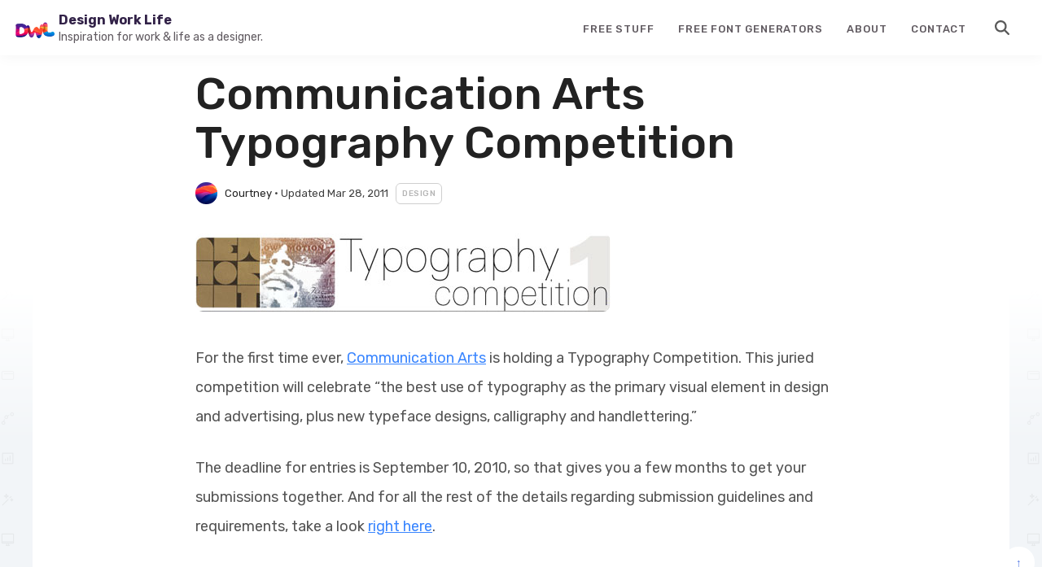

--- FILE ---
content_type: text/html; charset=UTF-8
request_url: https://designworklife.com/communication-arts-typography-competition/
body_size: 8724
content:
<!doctype html>
<html lang="en-US">
<head>
<meta charset="UTF-8">
<meta name="viewport" content="width=device-width, initial-scale=1">
<link rel="profile" href="https://gmpg.org/xfn/11">
<meta name='robots' content='index, follow, max-image-preview:large, max-snippet:-1, max-video-preview:-1' />
<!-- This site is optimized with the Yoast SEO plugin v26.5 - https://yoast.com/wordpress/plugins/seo/ -->
<title>Communication Arts Typography Competition - Design Work Life</title>
<link rel="canonical" href="https://designworklife.com/communication-arts-typography-competition/" />
<meta property="og:locale" content="en_US" />
<meta property="og:type" content="article" />
<meta property="og:title" content="Communication Arts Typography Competition - Design Work Life" />
<meta property="og:description" content="For the first time ever, Communication Arts is holding a Typography Competition. This juried competition will celebrate &#8220;the best use of typography as the primary visual element in design and advertising, plus new typeface designs, calligraphy and handlettering.&#8221; The deadline for entries is September 10, 2010, so that gives you a few months to get [&hellip;]" />
<meta property="og:url" content="https://designworklife.com/communication-arts-typography-competition/" />
<meta property="og:site_name" content="Design Work Life" />
<meta property="article:author" content="https://www.facebook.com/EnRouteWorkshop" />
<meta property="article:published_time" content="2010-06-14T14:30:46+00:00" />
<meta property="article:modified_time" content="2011-03-28T22:01:28+00:00" />
<meta property="og:image" content="https://designworklife.com/wp-content/uploads/2010/06/CA_type_comp.jpg" />
<meta name="author" content="Courtney" />
<meta name="twitter:card" content="summary_large_image" />
<meta name="twitter:creator" content="@=" />
<meta name="twitter:label1" content="Written by" />
<meta name="twitter:data1" content="Courtney" />
<script type="application/ld+json" class="yoast-schema-graph">{"@context":"https://schema.org","@graph":[{"@type":"Article","@id":"https://designworklife.com/communication-arts-typography-competition/#article","isPartOf":{"@id":"https://designworklife.com/communication-arts-typography-competition/"},"author":{"name":"Courtney","@id":"https://designworklife.com/#/schema/person/7f877cb9184bf30ab1e817ffeca2bcc5"},"headline":"Communication Arts Typography Competition","datePublished":"2010-06-14T14:30:46+00:00","dateModified":"2011-03-28T22:01:28+00:00","mainEntityOfPage":{"@id":"https://designworklife.com/communication-arts-typography-competition/"},"wordCount":78,"commentCount":0,"publisher":{"@id":"https://designworklife.com/#organization"},"image":{"@id":"https://designworklife.com/communication-arts-typography-competition/#primaryimage"},"thumbnailUrl":"https://designworklife.com/wp-content/uploads/2010/06/CA_type_comp.jpg","articleSection":["Design"],"inLanguage":"en-US","potentialAction":[{"@type":"CommentAction","name":"Comment","target":["https://designworklife.com/communication-arts-typography-competition/#respond"]}]},{"@type":"WebPage","@id":"https://designworklife.com/communication-arts-typography-competition/","url":"https://designworklife.com/communication-arts-typography-competition/","name":"Communication Arts Typography Competition - Design Work Life","isPartOf":{"@id":"https://designworklife.com/#website"},"primaryImageOfPage":{"@id":"https://designworklife.com/communication-arts-typography-competition/#primaryimage"},"image":{"@id":"https://designworklife.com/communication-arts-typography-competition/#primaryimage"},"thumbnailUrl":"https://designworklife.com/wp-content/uploads/2010/06/CA_type_comp.jpg","datePublished":"2010-06-14T14:30:46+00:00","dateModified":"2011-03-28T22:01:28+00:00","breadcrumb":{"@id":"https://designworklife.com/communication-arts-typography-competition/#breadcrumb"},"inLanguage":"en-US","potentialAction":[{"@type":"ReadAction","target":["https://designworklife.com/communication-arts-typography-competition/"]}]},{"@type":"ImageObject","inLanguage":"en-US","@id":"https://designworklife.com/communication-arts-typography-competition/#primaryimage","url":"https://designworklife.com/wp-content/uploads/2010/06/CA_type_comp.jpg","contentUrl":"https://designworklife.com/wp-content/uploads/2010/06/CA_type_comp.jpg","width":510,"height":96},{"@type":"BreadcrumbList","@id":"https://designworklife.com/communication-arts-typography-competition/#breadcrumb","itemListElement":[{"@type":"ListItem","position":1,"name":"Home","item":"https://designworklife.com/"},{"@type":"ListItem","position":2,"name":"Communication Arts Typography Competition"}]},{"@type":"WebSite","@id":"https://designworklife.com/#website","url":"https://designworklife.com/","name":"Design Work Life","description":"Design inspiration &amp; how-tos for your everyday work and life.","publisher":{"@id":"https://designworklife.com/#organization"},"potentialAction":[{"@type":"SearchAction","target":{"@type":"EntryPoint","urlTemplate":"https://designworklife.com/?s={search_term_string}"},"query-input":{"@type":"PropertyValueSpecification","valueRequired":true,"valueName":"search_term_string"}}],"inLanguage":"en-US"},{"@type":"Organization","@id":"https://designworklife.com/#organization","name":"Design Work Life","url":"https://designworklife.com/","logo":{"@type":"ImageObject","inLanguage":"en-US","@id":"https://designworklife.com/#/schema/logo/image/","url":"https://designworklife.com/wp-content/uploads/2024/09/designworklife-logo-new-2024.png","contentUrl":"https://designworklife.com/wp-content/uploads/2024/09/designworklife-logo-new-2024.png","width":200,"height":79,"caption":"Design Work Life"},"image":{"@id":"https://designworklife.com/#/schema/logo/image/"}},{"@type":"Person","@id":"https://designworklife.com/#/schema/person/7f877cb9184bf30ab1e817ffeca2bcc5","name":"Courtney","image":{"@type":"ImageObject","inLanguage":"en-US","@id":"https://designworklife.com/#/schema/person/image/","url":"https://secure.gravatar.com/avatar/015fd83263789c4f9f21c4d7194b1e9997745e5f0eb317e7fa23afa915e06645?s=96&d=https%3A%2F%2Fdesignworklife.com%2Fwp-content%2Fuploads%2F2024%2F09%2Favatar-placeholder.png&r=g","contentUrl":"https://secure.gravatar.com/avatar/015fd83263789c4f9f21c4d7194b1e9997745e5f0eb317e7fa23afa915e06645?s=96&d=https%3A%2F%2Fdesignworklife.com%2Fwp-content%2Fuploads%2F2024%2F09%2Favatar-placeholder.png&r=g","caption":"Courtney"},"description":"Courtney is the founder of Design Work Life and Seamless Creative, a small design studio she runs with her husband Brian. She now splits her time between developing brand identities for small businesses and soaking up (and passing along) as much inspiration as she possibly can.","sameAs":["http://www.enrouteworkshop.com","https://www.facebook.com/EnRouteWorkshop","http://instagram.com/courtney.eliseo","http://www.linkedin.com/pub/courtney-eliseo/13/4b/748","http://www.pinterest.com/enrouteworkshop/","https://x.com/="],"url":"https://designworklife.com/author/courtney/"}]}</script>
<!-- / Yoast SEO plugin. -->
<link rel='dns-prefetch' href='//js.stripe.com' />
<link rel='dns-prefetch' href='//cdn.jsdelivr.net' />
<link rel="alternate" type="application/rss+xml" title="Design Work Life &raquo; Feed" href="https://designworklife.com/feed/" />
<link rel="alternate" type="application/rss+xml" title="Design Work Life &raquo; Comments Feed" href="https://designworklife.com/comments/feed/" />
<link rel="alternate" type="application/rss+xml" title="Design Work Life &raquo; Communication Arts Typography Competition Comments Feed" href="https://designworklife.com/communication-arts-typography-competition/feed/" />
<link rel="alternate" title="oEmbed (JSON)" type="application/json+oembed" href="https://designworklife.com/wp-json/oembed/1.0/embed?url=https%3A%2F%2Fdesignworklife.com%2Fcommunication-arts-typography-competition%2F" />
<link rel="alternate" title="oEmbed (XML)" type="text/xml+oembed" href="https://designworklife.com/wp-json/oembed/1.0/embed?url=https%3A%2F%2Fdesignworklife.com%2Fcommunication-arts-typography-competition%2F&#038;format=xml" />
<style id='wp-img-auto-sizes-contain-inline-css'>
img:is([sizes=auto i],[sizes^="auto," i]){contain-intrinsic-size:3000px 1500px}
/*# sourceURL=wp-img-auto-sizes-contain-inline-css */
</style>
<style id='wp-block-library-inline-css'>
:root{--wp-block-synced-color:#7a00df;--wp-block-synced-color--rgb:122,0,223;--wp-bound-block-color:var(--wp-block-synced-color);--wp-editor-canvas-background:#ddd;--wp-admin-theme-color:#007cba;--wp-admin-theme-color--rgb:0,124,186;--wp-admin-theme-color-darker-10:#006ba1;--wp-admin-theme-color-darker-10--rgb:0,107,160.5;--wp-admin-theme-color-darker-20:#005a87;--wp-admin-theme-color-darker-20--rgb:0,90,135;--wp-admin-border-width-focus:2px}@media (min-resolution:192dpi){:root{--wp-admin-border-width-focus:1.5px}}.wp-element-button{cursor:pointer}:root .has-very-light-gray-background-color{background-color:#eee}:root .has-very-dark-gray-background-color{background-color:#313131}:root .has-very-light-gray-color{color:#eee}:root .has-very-dark-gray-color{color:#313131}:root .has-vivid-green-cyan-to-vivid-cyan-blue-gradient-background{background:linear-gradient(135deg,#00d084,#0693e3)}:root .has-purple-crush-gradient-background{background:linear-gradient(135deg,#34e2e4,#4721fb 50%,#ab1dfe)}:root .has-hazy-dawn-gradient-background{background:linear-gradient(135deg,#faaca8,#dad0ec)}:root .has-subdued-olive-gradient-background{background:linear-gradient(135deg,#fafae1,#67a671)}:root .has-atomic-cream-gradient-background{background:linear-gradient(135deg,#fdd79a,#004a59)}:root .has-nightshade-gradient-background{background:linear-gradient(135deg,#330968,#31cdcf)}:root .has-midnight-gradient-background{background:linear-gradient(135deg,#020381,#2874fc)}:root{--wp--preset--font-size--normal:16px;--wp--preset--font-size--huge:42px}.has-regular-font-size{font-size:1em}.has-larger-font-size{font-size:2.625em}.has-normal-font-size{font-size:var(--wp--preset--font-size--normal)}.has-huge-font-size{font-size:var(--wp--preset--font-size--huge)}.has-text-align-center{text-align:center}.has-text-align-left{text-align:left}.has-text-align-right{text-align:right}.has-fit-text{white-space:nowrap!important}#end-resizable-editor-section{display:none}.aligncenter{clear:both}.items-justified-left{justify-content:flex-start}.items-justified-center{justify-content:center}.items-justified-right{justify-content:flex-end}.items-justified-space-between{justify-content:space-between}.screen-reader-text{border:0;clip-path:inset(50%);height:1px;margin:-1px;overflow:hidden;padding:0;position:absolute;width:1px;word-wrap:normal!important}.screen-reader-text:focus{background-color:#ddd;clip-path:none;color:#444;display:block;font-size:1em;height:auto;left:5px;line-height:normal;padding:15px 23px 14px;text-decoration:none;top:5px;width:auto;z-index:100000}html :where(.has-border-color){border-style:solid}html :where([style*=border-top-color]){border-top-style:solid}html :where([style*=border-right-color]){border-right-style:solid}html :where([style*=border-bottom-color]){border-bottom-style:solid}html :where([style*=border-left-color]){border-left-style:solid}html :where([style*=border-width]){border-style:solid}html :where([style*=border-top-width]){border-top-style:solid}html :where([style*=border-right-width]){border-right-style:solid}html :where([style*=border-bottom-width]){border-bottom-style:solid}html :where([style*=border-left-width]){border-left-style:solid}html :where(img[class*=wp-image-]){height:auto;max-width:100%}:where(figure){margin:0 0 1em}html :where(.is-position-sticky){--wp-admin--admin-bar--position-offset:var(--wp-admin--admin-bar--height,0px)}@media screen and (max-width:600px){html :where(.is-position-sticky){--wp-admin--admin-bar--position-offset:0px}}
/*# sourceURL=wp-block-library-inline-css */
</style><style id='global-styles-inline-css'>
:root{--wp--preset--aspect-ratio--square: 1;--wp--preset--aspect-ratio--4-3: 4/3;--wp--preset--aspect-ratio--3-4: 3/4;--wp--preset--aspect-ratio--3-2: 3/2;--wp--preset--aspect-ratio--2-3: 2/3;--wp--preset--aspect-ratio--16-9: 16/9;--wp--preset--aspect-ratio--9-16: 9/16;--wp--preset--color--black: #000000;--wp--preset--color--cyan-bluish-gray: #abb8c3;--wp--preset--color--white: #ffffff;--wp--preset--color--pale-pink: #f78da7;--wp--preset--color--vivid-red: #cf2e2e;--wp--preset--color--luminous-vivid-orange: #ff6900;--wp--preset--color--luminous-vivid-amber: #fcb900;--wp--preset--color--light-green-cyan: #7bdcb5;--wp--preset--color--vivid-green-cyan: #00d084;--wp--preset--color--pale-cyan-blue: #8ed1fc;--wp--preset--color--vivid-cyan-blue: #0693e3;--wp--preset--color--vivid-purple: #9b51e0;--wp--preset--gradient--vivid-cyan-blue-to-vivid-purple: linear-gradient(135deg,rgb(6,147,227) 0%,rgb(155,81,224) 100%);--wp--preset--gradient--light-green-cyan-to-vivid-green-cyan: linear-gradient(135deg,rgb(122,220,180) 0%,rgb(0,208,130) 100%);--wp--preset--gradient--luminous-vivid-amber-to-luminous-vivid-orange: linear-gradient(135deg,rgb(252,185,0) 0%,rgb(255,105,0) 100%);--wp--preset--gradient--luminous-vivid-orange-to-vivid-red: linear-gradient(135deg,rgb(255,105,0) 0%,rgb(207,46,46) 100%);--wp--preset--gradient--very-light-gray-to-cyan-bluish-gray: linear-gradient(135deg,rgb(238,238,238) 0%,rgb(169,184,195) 100%);--wp--preset--gradient--cool-to-warm-spectrum: linear-gradient(135deg,rgb(74,234,220) 0%,rgb(151,120,209) 20%,rgb(207,42,186) 40%,rgb(238,44,130) 60%,rgb(251,105,98) 80%,rgb(254,248,76) 100%);--wp--preset--gradient--blush-light-purple: linear-gradient(135deg,rgb(255,206,236) 0%,rgb(152,150,240) 100%);--wp--preset--gradient--blush-bordeaux: linear-gradient(135deg,rgb(254,205,165) 0%,rgb(254,45,45) 50%,rgb(107,0,62) 100%);--wp--preset--gradient--luminous-dusk: linear-gradient(135deg,rgb(255,203,112) 0%,rgb(199,81,192) 50%,rgb(65,88,208) 100%);--wp--preset--gradient--pale-ocean: linear-gradient(135deg,rgb(255,245,203) 0%,rgb(182,227,212) 50%,rgb(51,167,181) 100%);--wp--preset--gradient--electric-grass: linear-gradient(135deg,rgb(202,248,128) 0%,rgb(113,206,126) 100%);--wp--preset--gradient--midnight: linear-gradient(135deg,rgb(2,3,129) 0%,rgb(40,116,252) 100%);--wp--preset--font-size--small: 13px;--wp--preset--font-size--medium: 20px;--wp--preset--font-size--large: 36px;--wp--preset--font-size--x-large: 42px;--wp--preset--spacing--20: 0.44rem;--wp--preset--spacing--30: 0.67rem;--wp--preset--spacing--40: 1rem;--wp--preset--spacing--50: 1.5rem;--wp--preset--spacing--60: 2.25rem;--wp--preset--spacing--70: 3.38rem;--wp--preset--spacing--80: 5.06rem;--wp--preset--shadow--natural: 6px 6px 9px rgba(0, 0, 0, 0.2);--wp--preset--shadow--deep: 12px 12px 50px rgba(0, 0, 0, 0.4);--wp--preset--shadow--sharp: 6px 6px 0px rgba(0, 0, 0, 0.2);--wp--preset--shadow--outlined: 6px 6px 0px -3px rgb(255, 255, 255), 6px 6px rgb(0, 0, 0);--wp--preset--shadow--crisp: 6px 6px 0px rgb(0, 0, 0);}:where(.is-layout-flex){gap: 0.5em;}:where(.is-layout-grid){gap: 0.5em;}body .is-layout-flex{display: flex;}.is-layout-flex{flex-wrap: wrap;align-items: center;}.is-layout-flex > :is(*, div){margin: 0;}body .is-layout-grid{display: grid;}.is-layout-grid > :is(*, div){margin: 0;}:where(.wp-block-columns.is-layout-flex){gap: 2em;}:where(.wp-block-columns.is-layout-grid){gap: 2em;}:where(.wp-block-post-template.is-layout-flex){gap: 1.25em;}:where(.wp-block-post-template.is-layout-grid){gap: 1.25em;}.has-black-color{color: var(--wp--preset--color--black) !important;}.has-cyan-bluish-gray-color{color: var(--wp--preset--color--cyan-bluish-gray) !important;}.has-white-color{color: var(--wp--preset--color--white) !important;}.has-pale-pink-color{color: var(--wp--preset--color--pale-pink) !important;}.has-vivid-red-color{color: var(--wp--preset--color--vivid-red) !important;}.has-luminous-vivid-orange-color{color: var(--wp--preset--color--luminous-vivid-orange) !important;}.has-luminous-vivid-amber-color{color: var(--wp--preset--color--luminous-vivid-amber) !important;}.has-light-green-cyan-color{color: var(--wp--preset--color--light-green-cyan) !important;}.has-vivid-green-cyan-color{color: var(--wp--preset--color--vivid-green-cyan) !important;}.has-pale-cyan-blue-color{color: var(--wp--preset--color--pale-cyan-blue) !important;}.has-vivid-cyan-blue-color{color: var(--wp--preset--color--vivid-cyan-blue) !important;}.has-vivid-purple-color{color: var(--wp--preset--color--vivid-purple) !important;}.has-black-background-color{background-color: var(--wp--preset--color--black) !important;}.has-cyan-bluish-gray-background-color{background-color: var(--wp--preset--color--cyan-bluish-gray) !important;}.has-white-background-color{background-color: var(--wp--preset--color--white) !important;}.has-pale-pink-background-color{background-color: var(--wp--preset--color--pale-pink) !important;}.has-vivid-red-background-color{background-color: var(--wp--preset--color--vivid-red) !important;}.has-luminous-vivid-orange-background-color{background-color: var(--wp--preset--color--luminous-vivid-orange) !important;}.has-luminous-vivid-amber-background-color{background-color: var(--wp--preset--color--luminous-vivid-amber) !important;}.has-light-green-cyan-background-color{background-color: var(--wp--preset--color--light-green-cyan) !important;}.has-vivid-green-cyan-background-color{background-color: var(--wp--preset--color--vivid-green-cyan) !important;}.has-pale-cyan-blue-background-color{background-color: var(--wp--preset--color--pale-cyan-blue) !important;}.has-vivid-cyan-blue-background-color{background-color: var(--wp--preset--color--vivid-cyan-blue) !important;}.has-vivid-purple-background-color{background-color: var(--wp--preset--color--vivid-purple) !important;}.has-black-border-color{border-color: var(--wp--preset--color--black) !important;}.has-cyan-bluish-gray-border-color{border-color: var(--wp--preset--color--cyan-bluish-gray) !important;}.has-white-border-color{border-color: var(--wp--preset--color--white) !important;}.has-pale-pink-border-color{border-color: var(--wp--preset--color--pale-pink) !important;}.has-vivid-red-border-color{border-color: var(--wp--preset--color--vivid-red) !important;}.has-luminous-vivid-orange-border-color{border-color: var(--wp--preset--color--luminous-vivid-orange) !important;}.has-luminous-vivid-amber-border-color{border-color: var(--wp--preset--color--luminous-vivid-amber) !important;}.has-light-green-cyan-border-color{border-color: var(--wp--preset--color--light-green-cyan) !important;}.has-vivid-green-cyan-border-color{border-color: var(--wp--preset--color--vivid-green-cyan) !important;}.has-pale-cyan-blue-border-color{border-color: var(--wp--preset--color--pale-cyan-blue) !important;}.has-vivid-cyan-blue-border-color{border-color: var(--wp--preset--color--vivid-cyan-blue) !important;}.has-vivid-purple-border-color{border-color: var(--wp--preset--color--vivid-purple) !important;}.has-vivid-cyan-blue-to-vivid-purple-gradient-background{background: var(--wp--preset--gradient--vivid-cyan-blue-to-vivid-purple) !important;}.has-light-green-cyan-to-vivid-green-cyan-gradient-background{background: var(--wp--preset--gradient--light-green-cyan-to-vivid-green-cyan) !important;}.has-luminous-vivid-amber-to-luminous-vivid-orange-gradient-background{background: var(--wp--preset--gradient--luminous-vivid-amber-to-luminous-vivid-orange) !important;}.has-luminous-vivid-orange-to-vivid-red-gradient-background{background: var(--wp--preset--gradient--luminous-vivid-orange-to-vivid-red) !important;}.has-very-light-gray-to-cyan-bluish-gray-gradient-background{background: var(--wp--preset--gradient--very-light-gray-to-cyan-bluish-gray) !important;}.has-cool-to-warm-spectrum-gradient-background{background: var(--wp--preset--gradient--cool-to-warm-spectrum) !important;}.has-blush-light-purple-gradient-background{background: var(--wp--preset--gradient--blush-light-purple) !important;}.has-blush-bordeaux-gradient-background{background: var(--wp--preset--gradient--blush-bordeaux) !important;}.has-luminous-dusk-gradient-background{background: var(--wp--preset--gradient--luminous-dusk) !important;}.has-pale-ocean-gradient-background{background: var(--wp--preset--gradient--pale-ocean) !important;}.has-electric-grass-gradient-background{background: var(--wp--preset--gradient--electric-grass) !important;}.has-midnight-gradient-background{background: var(--wp--preset--gradient--midnight) !important;}.has-small-font-size{font-size: var(--wp--preset--font-size--small) !important;}.has-medium-font-size{font-size: var(--wp--preset--font-size--medium) !important;}.has-large-font-size{font-size: var(--wp--preset--font-size--large) !important;}.has-x-large-font-size{font-size: var(--wp--preset--font-size--x-large) !important;}
/*# sourceURL=global-styles-inline-css */
</style>
<style id='classic-theme-styles-inline-css'>
/*! This file is auto-generated */
.wp-block-button__link{color:#fff;background-color:#32373c;border-radius:9999px;box-shadow:none;text-decoration:none;padding:calc(.667em + 2px) calc(1.333em + 2px);font-size:1.125em}.wp-block-file__button{background:#32373c;color:#fff;text-decoration:none}
/*# sourceURL=/wp-includes/css/classic-themes.min.css */
</style>
<!-- <link rel='stylesheet' id='contact-form-7-css' href='https://designworklife.com/wp-content/plugins/contact-form-7/includes/css/styles.css?ver=6.1.4' media='all' /> -->
<!-- <link rel='stylesheet' id='palette-images-css' href='https://designworklife.com/wp-content/plugins/dwl-palettes/inc/css/palette-images.css?ver=1.0' media='all' /> -->
<!-- <link rel='stylesheet' id='palette-shortcode-css' href='https://designworklife.com/wp-content/plugins/dwl-palettes/inc/css/palette-styles.css?ver=1.0' media='all' /> -->
<!-- <link rel='stylesheet' id='custom-contributor-css-css' href='https://designworklife.com/wp-content/plugins/sg-submissions/css/sg-submissions-frontend.css?ver=1725566141' media='all' /> -->
<!-- <link rel='stylesheet' id='designworklife-style-css' href='https://designworklife.com/wp-content/themes/designworklife/style.css?ver=1.0.0' media='all' /> -->
<link rel="stylesheet" type="text/css" href="//designworklife.com/wp-content/cache/wpfc-minified/21mg4ukt/vycy.css" media="all"/>
<script src="https://designworklife.com/wp-includes/js/jquery/jquery.min.js?ver=3.7.1" id="jquery-core-js"></script>
<script src="https://designworklife.com/wp-includes/js/jquery/jquery-migrate.min.js?ver=3.4.1" id="jquery-migrate-js"></script>
<link rel="https://api.w.org/" href="https://designworklife.com/wp-json/" /><link rel="alternate" title="JSON" type="application/json" href="https://designworklife.com/wp-json/wp/v2/posts/15351" /><link rel="EditURI" type="application/rsd+xml" title="RSD" href="https://designworklife.com/xmlrpc.php?rsd" />
<meta name="generator" content="WordPress 6.9" />
<link rel='shortlink' href='https://designworklife.com/?p=15351' />
<link rel="pingback" href="https://designworklife.com/xmlrpc.php"><link rel="icon" href="https://designworklife.com/wp-content/uploads/2024/09/cropped-dwl-icon-32x32.png" sizes="32x32" />
<link rel="icon" href="https://designworklife.com/wp-content/uploads/2024/09/cropped-dwl-icon-192x192.png" sizes="192x192" />
<link rel="apple-touch-icon" href="https://designworklife.com/wp-content/uploads/2024/09/cropped-dwl-icon-180x180.png" />
<meta name="msapplication-TileImage" content="https://designworklife.com/wp-content/uploads/2024/09/cropped-dwl-icon-270x270.png" />
<link rel="preconnect" href="https://fonts.googleapis.com">
<link rel="preconnect" href="https://fonts.gstatic.com" crossorigin>
<link href="https://fonts.googleapis.com/css2?family=Rubik:ital,wght@0,300..900;1,300..900&display=swap" rel="stylesheet">
<!-- Google tag (gtag.js) -->
<script async src="https://www.googletagmanager.com/gtag/js?id=G-XKZSBP3ZZW"></script>
<script>
window.dataLayer = window.dataLayer || [];
function gtag(){dataLayer.push(arguments);}
gtag('js', new Date());
gtag('config', 'G-XKZSBP3ZZW');
</script>
</head>
<body class="wp-singular post-template-default single single-post postid-15351 single-format-standard wp-custom-logo wp-theme-designworklife no-sidebar">
<div id="page" class="site">
<a class="skip-link screen-reader-text" href="#primary">Skip to content</a>
<header id="masthead" class="site-header">
<div class="site-branding">
<a href="https://designworklife.com/" class="custom-logo-link" rel="home"><img width="200" height="79" src="https://designworklife.com/wp-content/uploads/2024/09/designworklife-logo-new-2024.png" class="custom-logo" alt="designworklife-logo-new-2024" decoding="async" /></a>			<div class="name-and-description">
<p class="site-title"><a href="https://designworklife.com/" rel="home">Design Work Life</a></p>
<p class="site-description">Inspiration for work &amp; life as a designer.</p>
</div>
</div><!-- .site-branding -->
<nav id="site-navigation" class="main-navigation">
<button class="menu-toggle" aria-controls="primary-menu" aria-expanded="false"><img src="https://designworklife.com/wp-content/themes/designworklife/inc/img/icons/bars-solid.svg" alt="Menu" class="icon menu-open" /></button>
<div class="menu-primary-menu-container"><ul id="primary-menu" class="menu"><li id="menu-item-85185" class="menu-item menu-item-type-taxonomy menu-item-object-category menu-item-85185"><a href="https://designworklife.com/category/free/">Free Stuff</a></li>
<li id="menu-item-91555" class="menu-item menu-item-type-taxonomy menu-item-object-category menu-item-91555"><a href="https://designworklife.com/category/tools/font-generators/">Free Font Generators</a></li>
<li id="menu-item-82414" class="menu-item menu-item-type-post_type menu-item-object-page menu-item-82414"><a href="https://designworklife.com/about/">About</a></li>
<li id="menu-item-82415" class="menu-item menu-item-type-post_type menu-item-object-page menu-item-82415"><a href="https://designworklife.com/contact/">Contact</a></li>
<li id="menu-item-85266" class="menu-item menu-item-type-custom menu-item-object-custom menu-item-85266"><a href="/?s=">Search</a></li>
</ul></div>			</nav><!-- #site-navigation -->
</header><!-- #masthead -->
<main id="primary" class="site-main">
<article id="post-15351" class="post-15351 post type-post status-publish format-standard hentry category-design">
<div class="entry-header-container flex flex-column">
<header class="entry-header no-thumb">
<h1 class="entry-title">Communication Arts Typography Competition</h1>		<div class="entry-meta"  id="top">
<span class="byline"> <span class="author vcard"><img alt='' src='https://secure.gravatar.com/avatar/015fd83263789c4f9f21c4d7194b1e9997745e5f0eb317e7fa23afa915e06645?s=27&#038;d=https%3A%2F%2Fdesignworklife.com%2Fwp-content%2Fuploads%2F2024%2F09%2Favatar-placeholder.png&#038;r=g' srcset='https://secure.gravatar.com/avatar/015fd83263789c4f9f21c4d7194b1e9997745e5f0eb317e7fa23afa915e06645?s=54&#038;d=https%3A%2F%2Fdesignworklife.com%2Fwp-content%2Fuploads%2F2024%2F09%2Favatar-placeholder.png&#038;r=g 2x' class='avatar avatar-27 photo' height='27' width='27' decoding='async'/> <a class="url fn n" href="https://designworklife.com/author/courtney/">Courtney</a></span></span><span class='bullet'>&nbsp;&bull;&nbsp;</span><span class="posted-on">Updated Mar 28, 2011</span><span class="cat-links"><a href="https://designworklife.com/category/design/" rel="category tag" class="cat-yellow">Design</a></span>			
</div><!-- .entry-meta -->
</header><!-- .entry-header -->
</div>
<div class="entry-content">		<p><img decoding="async" title="CA_type_comp" src="https://designworklife.com/wp-content/uploads/2010/06/CA_type_comp.jpg" alt="" width="510" height="96" /></p>
<p>For the first time ever, <a href="http://www.commarts.com/" target="_blank">Communication Arts</a> is holding a Typography Competition. This juried competition will celebrate &#8220;the best use of typography as the primary visual  element in design and advertising, plus new typeface designs,  calligraphy and handlettering.&#8221;</p>
<p>The deadline for entries is September 10, 2010, so that gives you a few months to get your submissions together. And for all the rest of the details regarding submission guidelines and requirements, take a look <a href="http://www.commarts.com/competitions/typography" target="_blank">right here</a>.</p>
</div><!-- .entry-content -->
<div class="after-entry">
<div class="author-box">
<div class="author-avatar">
<img alt="Courtney" src="https://secure.gravatar.com/avatar/015fd83263789c4f9f21c4d7194b1e9997745e5f0eb317e7fa23afa915e06645?s=80&#038;d=https%3A%2F%2Fdesignworklife.com%2Fwp-content%2Fuploads%2F2024%2F09%2Favatar-placeholder.png&#038;r=g" />
</div>
<div class="author-info">
<h4 class="author-name">
<a href="https://designworklife.com/author/courtney/">Courtney</a>
</h4>
<p class="author-bio">Courtney is the founder of Design Work Life and Seamless Creative, a small design studio she runs with her husband Brian. She now splits her time between developing brand identities for small businesses and soaking up (and passing along) as much inspiration as she possibly can.</p>
<div class="author-social-links">
<a href="http://www.enrouteworkshop.com" class="social-link twitter" target="_blank"><img class="icon" src="https://designworklife.com/wp-content/themes/designworklife/inc/img/icons/square-arrow-up-right-solid.svg" /></a>
<a href="http://=" class="social-link twitter" target="_blank"><img class="icon" src="https://designworklife.com/wp-content/themes/designworklife/inc/img/icons/twitter.svg" /></a>
<a href="https://www.facebook.com/EnRouteWorkshop" class="social-link facebook" target="_blank"><img class="icon" src="https://designworklife.com/wp-content/themes/designworklife/inc/img/icons/facebook.svg" /></a>
<a href="http://www.linkedin.com/pub/courtney-eliseo/13/4b/748" class="social-link linkedin" target="_blank"><img class="icon" src="https://designworklife.com/wp-content/themes/designworklife/inc/img/icons/linkedin.svg" /></a>
</div>
</div></div>	
<div class="related-posts">
</div>
</div>
</article><!-- #post-15351 -->
<div id="comments" class="comments-area">
<div id="respond" class="comment-respond">
<h3 id="reply-title" class="comment-reply-title">Leave a Reply</h3><form action="https://designworklife.com/wp-comments-post.php" method="post" id="commentform" class="comment-form"><p class="comment-notes"><span id="email-notes">Your email address will not be published.</span> <span class="required-field-message">Required fields are marked <span class="required">*</span></span></p><p class="comment-form-comment"><label for="comment">Comment <span class="required">*</span></label> <textarea id="comment" name="comment" cols="45" rows="8" maxlength="65525" required></textarea></p><p class="comment-form-author"><label for="author">Name <span class="required">*</span></label> <input id="author" name="author" type="text" value="" size="30" maxlength="245" autocomplete="name" required /></p>
<p class="comment-form-email"><label for="email">Email <span class="required">*</span></label> <input id="email" name="email" type="email" value="" size="30" maxlength="100" aria-describedby="email-notes" autocomplete="email" required /></p>
<p class="comment-form-url"><label for="url">Website</label> <input id="url" name="url" type="url" value="" size="30" maxlength="200" autocomplete="url" /></p>
<p class="form-submit"><input name="submit" type="submit" id="submit" class="submit" value="Post Comment" /> <input type='hidden' name='comment_post_ID' value='15351' id='comment_post_ID' />
<input type='hidden' name='comment_parent' id='comment_parent' value='0' />
</p></form>	</div><!-- #respond -->
</div><!-- #comments -->
</main><!-- #main -->

<footer id="colophon" class="site-footer">
<div class="wrapper flex"><div class="site-info">
<a href="https://designworklife.com/" class="custom-logo-link" rel="home"><img width="200" height="79" src="https://designworklife.com/wp-content/uploads/2024/09/designworklife-logo-new-2024.png" class="custom-logo" alt="designworklife-logo-new-2024" decoding="async" /></a>			&copy; 2018—2026 DesignWorkLife.
</div><!-- .site-info -->
<div><ul class="flex"><li class="page_item page-item-81826"><a href="/about/" class="ct-menu-link">About DesignWorkLife</a></li><li class="page_item page-item-81898"><a href="/affiliate-disclosure/" class="ct-menu-link">Affiliate Disclosure</a></li><li class="page_item page-item-71441"><a href="/contact/" class="ct-menu-link">Contact</a></li><li class="page_item page-item-82361"><a href="/contributions/" class="ct-menu-link">Contributions</a></li><li class="page_item page-item-33200"><a href="/privacy-policy/" class="ct-menu-link">Privacy Policy</a></li></ul></div>
</div>
</footer><!-- #colophon -->
<div class="overlay"></div>
</div><!-- #page -->
<script type="speculationrules">
{"prefetch":[{"source":"document","where":{"and":[{"href_matches":"/*"},{"not":{"href_matches":["/wp-*.php","/wp-admin/*","/wp-content/uploads/*","/wp-content/*","/wp-content/plugins/*","/wp-content/themes/designworklife/*","/*\\?(.+)"]}},{"not":{"selector_matches":"a[rel~=\"nofollow\"]"}},{"not":{"selector_matches":".no-prefetch, .no-prefetch a"}}]},"eagerness":"conservative"}]}
</script>
<script src="https://designworklife.com/wp-includes/js/dist/hooks.min.js?ver=dd5603f07f9220ed27f1" id="wp-hooks-js"></script>
<script src="https://designworklife.com/wp-includes/js/dist/i18n.min.js?ver=c26c3dc7bed366793375" id="wp-i18n-js"></script>
<script id="wp-i18n-js-after">
wp.i18n.setLocaleData( { 'text direction\u0004ltr': [ 'ltr' ] } );
//# sourceURL=wp-i18n-js-after
</script>
<script src="https://designworklife.com/wp-content/plugins/contact-form-7/includes/swv/js/index.js?ver=6.1.4" id="swv-js"></script>
<script id="contact-form-7-js-before">
var wpcf7 = {
"api": {
"root": "https:\/\/designworklife.com\/wp-json\/",
"namespace": "contact-form-7\/v1"
}
};
//# sourceURL=contact-form-7-js-before
</script>
<script src="https://designworklife.com/wp-content/plugins/contact-form-7/includes/js/index.js?ver=6.1.4" id="contact-form-7-js"></script>
<script src="https://designworklife.com/wp-content/plugins/dwl-palettes/inc/js/palette-copy.js?ver=1.0" id="palette-copy-script-js"></script>
<script src="https://js.stripe.com/v3/" id="stripe-js-js"></script>
<script src="https://cdn.jsdelivr.net/jquery.validation/1.19.3/jquery.validate.min.js?ver=1.19.3" id="jquery-validation-js"></script>
<script src="https://designworklife.com/wp-content/plugins/sg-submissions/js/form-validation.js?ver=1725566238" id="custom-validation-js"></script>
<script src="https://designworklife.com/wp-content/themes/designworklife/js/navigation.js?ver=1.0.0" id="designworklife-navigation-js"></script>
<script src="https://www.google.com/recaptcha/api.js" id="google-recaptcha-js"></script>
<script src="https://designworklife.com/wp-includes/js/dist/vendor/wp-polyfill.min.js?ver=3.15.0" id="wp-polyfill-js"></script>
<script id="wpcf7-recaptcha-js-before">
var wpcf7_recaptcha = {
"sitekey": "6Le4aHYqAAAAAGkIEVZIKeiJEUoe0mVH4A1fyoFH",
"actions": {
"homepage": "homepage",
"contactform": "contactform"
}
};
//# sourceURL=wpcf7-recaptcha-js-before
</script>
<script src="https://designworklife.com/wp-content/plugins/contact-form-7/modules/recaptcha/index.js?ver=6.1.4" id="wpcf7-recaptcha-js"></script>
<a href="#top" class="top-link">&uarr;</a>
<script>jQuery(document).ready(function($) {
// Scroll event handler
function handleScroll() {
var promo = $('.promo');
var overlay = $('.overlay');
// Check if promo element exists before trying to get its position
if (promo.length === 0) {
return;
}
var promoTop = promo.offset().top;
var promoBottom = promoTop + promo.outerHeight();
var windowTop = $(window).scrollTop();
var windowBottom = windowTop + $(window).height();
// Check if the full .promo element is visible within the viewport
if (windowTop <= promoTop && windowBottom >= promoBottom) {
overlay.fadeIn('fast');
} else {
overlay.fadeOut('fast');
}
}
// Attach the scroll event listener
$(window).on('scroll', handleScroll);
$('.overlay').on('click', function() {
$(this).fadeOut('fast');
});
});
</script>
</body>
</html><!-- WP Fastest Cache file was created in 0.073 seconds, on January 29, 2026 @ 3:32 am -->